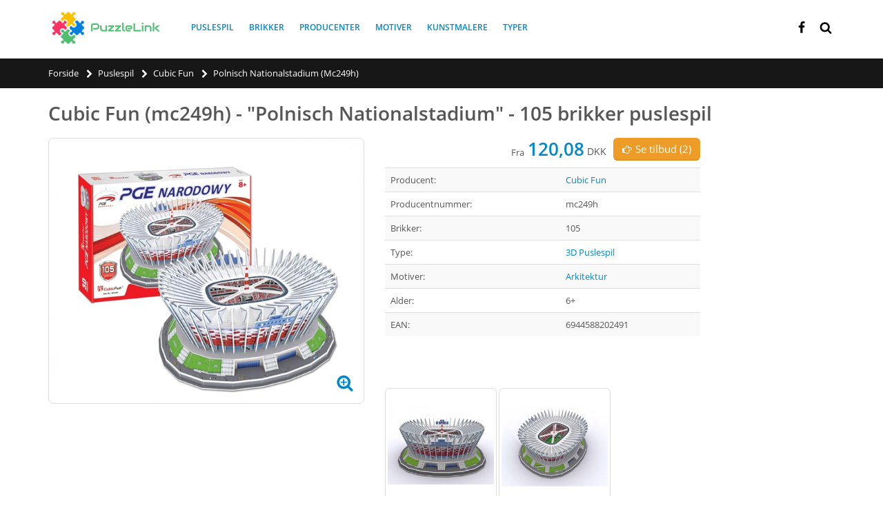

--- FILE ---
content_type: text/html; charset=utf-8
request_url: https://puzzlelink.dk/puslespil/cubic-fun-mc249h-polnisch-nationalstadium-105-brikker-puslespil/30326
body_size: 11541
content:

<!doctype html>
<html lang="da" class="webp">
<head>
	
	
	
	<link rel="preconnect" href="https://fonts.gstatic.com/" crossorigin>
	<link rel="preconnect" href="https://www.google-analytics.com" crossorigin>


	<link rel="shortcut icon" type="image/png" href="https://d2brdv1h3r0t4e.cloudfront.net/img/static/favicon.png?vf=16"/>
<title>Tilbud → Cubic Fun (mc249h) - &quot;Polnisch Nationalstadium&quot; - 105 brikker puslespil</title>
	<meta name="description" content="Cubic Fun (mc249h), &quot;Polnisch Nationalstadium&quot;, 105 brikker puslespil, Motiver: Arkitektur, Type: 3D Puslespil, Alder: 6+ EAN: 6944588202491">
		<link rel="canonical" href="https://puzzlelink.dk/puslespil/cubic-fun-mc249h-polnisch-nationalstadium-105-brikker-puslespil/30326"/>
		<meta property="og:url" content="https://puzzlelink.dk/puslespil/cubic-fun-mc249h-polnisch-nationalstadium-105-brikker-puslespil/30326"/>
	<meta property="og:title" content="Tilbud → Cubic Fun (mc249h) - &quot;Polnisch Nationalstadium&quot; - 105 brikker puslespil"/>
	<meta property="og:description" content="Cubic Fun (mc249h), &quot;Polnisch Nationalstadium&quot;, 105 brikker puslespil, Motiver: Arkitektur, Type: 3D Puslespil, Alder: 6+ EAN: 6944588202491"/>
	<meta property="og:site_name" content="PuzzleLink"/>
		<meta property="og:image" content="https://media.puzzlelink.dk/images/puzzle-products/30326/22354c24-8e31-4438-b4e0-5f9ff776a131/cubic-fun-mc249h-polnisch-nationalstadium-105-brikker-puslespil.jpg?width=1200&height=628&bgcolor=ffffff"/>
			<meta property="og:image:width" content="1200"/>
			<meta property="og:image:height" content="628"/>
			<meta property="og:type" content="product"/>
			
	<link rel="preload" as="font" href="//fonts.gstatic.com/s/opensans/v13/k3k702ZOKiLJc3WVjuplzOgdm0LZdjqr5-oayXSOefg.woff2" type="font/woff2" crossorigin="anonymous">
	<link rel="preload" as="font" href="//fonts.gstatic.com/s/shadowsintolight/v6/clhLqOv7MXn459PTh0gXYFK2TSYBz0eNcHnp4YqE4Ts.woff2" type="font/woff2" crossorigin="anonymous">
	<link rel="preload" href="https://cdnjs.cloudflare.com/ajax/libs/twitter-bootstrap/3.3.7/css/bootstrap.min.css" as="style">
	<link rel="preload" href="https://d2brdv1h3r0t4e.cloudfront.net/bundles/site/css?vf=16" as="style">


	
	<!-- Link to Sitemap -->
	<link rel="sitemap" type="application/xml" title="Sitemap" href="/sitemap.xml"/>
	<meta name="yandex-verification" content="42ca207ddeee223e"/>
	<!-- Mobile Metas -->
	<meta name="viewport" content="width=device-width, initial-scale=1.0, maximum-scale=5.0"/>
	
	
		<link rel="alternate" hreflang="en" href="https://puzzlelink.net/puzzles/cubic-fun-mc249h-polnisch-nationalstadium-105-pieces-puzzle/30326"/>
		<link rel="alternate" hreflang="en-US" href="https://puzzlelink.net/puzzles/cubic-fun-mc249h-polnisch-nationalstadium-105-pieces-puzzle/30326"/>
		<link rel="alternate" hreflang="en-GB" href="https://puzzlelink.co.uk/puzzles/cubic-fun-mc249h-polnisch-nationalstadium-105-pieces-puzzle/30326"/>
		<link rel="alternate" hreflang="ru" href="https://puzzlelink.ru/puzzles/cubic-fun-mc249h-polnisch-nationalstadium-105-detaley-pazl/30326"/>
		<link rel="alternate" hreflang="da" href="https://puzzlelink.dk/puslespil/cubic-fun-mc249h-polnisch-nationalstadium-105-brikker-puslespil/30326"/>
		<link rel="alternate" hreflang="de" href="https://puzzle-link.de/puzzles/cubic-fun-mc249h-polnisch-nationalstadium-105-teile-puzzle/30326"/>
		<link rel="alternate" hreflang="es" href="https://puzzlelink.es/puzzles/cubic-fun-mc249h-polnisch-nationalstadium-105-piezas/30326"/>
		<link rel="alternate" hreflang="fr" href="https://puzzlelink.fr/puzzles/cubic-fun-mc249h-polnisch-nationalstadium-105-pieces/30326"/>
		<link rel="alternate" hreflang="it" href="https://puzzlelink.it/puzzles/cubic-fun-mc249h-polnisch-nationalstadium-105-pezzi/30326"/>


	
	<link href="https://cdnjs.cloudflare.com/ajax/libs/twitter-bootstrap/3.3.7/css/bootstrap.min.css" rel="stylesheet" type="text/css">
	
	<link href="https://d2brdv1h3r0t4e.cloudfront.net/bundles/site/css?vf=16" rel="stylesheet"/>

	
	
	
	<meta name="ahrefs-site-verification" content="74d30bb0d93c524d5b5fe6ab61c3cfbe44714b1985616b7bade985979d35fbe5">
</head>
<body>
	<div id="fb-root"></div>
<svg aria-hidden="true" style="position: absolute; width: 0; height: 0; overflow: hidden;" version="1.1" xmlns="http://www.w3.org/2000/svg" xmlns:xlink="http://www.w3.org/1999/xlink">
	<defs>
		<symbol id="icon-search" viewBox="0 0 26 28">
			<path d="M18 13c0-3.859-3.141-7-7-7s-7 3.141-7 7 3.141 7 7 7 7-3.141 7-7zM26 26c0 1.094-0.906 2-2 2-0.531 0-1.047-0.219-1.406-0.594l-5.359-5.344c-1.828 1.266-4.016 1.937-6.234 1.937-6.078 0-11-4.922-11-11s4.922-11 11-11 11 4.922 11 11c0 2.219-0.672 4.406-1.937 6.234l5.359 5.359c0.359 0.359 0.578 0.875 0.578 1.406z"></path>
		</symbol>
		<symbol id="icon-close" viewBox="0 0 22 28">
			<path d="M20.281 20.656c0 0.391-0.156 0.781-0.438 1.062l-2.125 2.125c-0.281 0.281-0.672 0.438-1.062 0.438s-0.781-0.156-1.062-0.438l-4.594-4.594-4.594 4.594c-0.281 0.281-0.672 0.438-1.062 0.438s-0.781-0.156-1.062-0.438l-2.125-2.125c-0.281-0.281-0.438-0.672-0.438-1.062s0.156-0.781 0.438-1.062l4.594-4.594-4.594-4.594c-0.281-0.281-0.438-0.672-0.438-1.062s0.156-0.781 0.438-1.062l2.125-2.125c0.281-0.281 0.672-0.438 1.062-0.438s0.781 0.156 1.062 0.438l4.594 4.594 4.594-4.594c0.281-0.281 0.672-0.438 1.062-0.438s0.781 0.156 1.062 0.438l2.125 2.125c0.281 0.281 0.438 0.672 0.438 1.062s-0.156 0.781-0.438 1.062l-4.594 4.594 4.594 4.594c0.281 0.281 0.438 0.672 0.438 1.062z"></path>
		</symbol>
		<symbol id="icon-search-plus" viewBox="0 0 26 28">
			<path d="M16 12.5v1c0 0.266-0.234 0.5-0.5 0.5h-3.5v3.5c0 0.266-0.234 0.5-0.5 0.5h-1c-0.266 0-0.5-0.234-0.5-0.5v-3.5h-3.5c-0.266 0-0.5-0.234-0.5-0.5v-1c0-0.266 0.234-0.5 0.5-0.5h3.5v-3.5c0-0.266 0.234-0.5 0.5-0.5h1c0.266 0 0.5 0.234 0.5 0.5v3.5h3.5c0.266 0 0.5 0.234 0.5 0.5zM18 13c0-3.859-3.141-7-7-7s-7 3.141-7 7 3.141 7 7 7 7-3.141 7-7zM26 26c0 1.109-0.891 2-2 2-0.531 0-1.047-0.219-1.406-0.594l-5.359-5.344c-1.828 1.266-4.016 1.937-6.234 1.937-6.078 0-11-4.922-11-11s4.922-11 11-11 11 4.922 11 11c0 2.219-0.672 4.406-1.937 6.234l5.359 5.359c0.359 0.359 0.578 0.875 0.578 1.406z"></path>
		</symbol>
		<symbol id="icon-chevron-left" viewBox="0 0 21 28">
			<path d="M18.297 4.703l-8.297 8.297 8.297 8.297c0.391 0.391 0.391 1.016 0 1.406l-2.594 2.594c-0.391 0.391-1.016 0.391-1.406 0l-11.594-11.594c-0.391-0.391-0.391-1.016 0-1.406l11.594-11.594c0.391-0.391 1.016-0.391 1.406 0l2.594 2.594c0.391 0.391 0.391 1.016 0 1.406z"></path>
		</symbol>
		<symbol id="icon-chevron-right" viewBox="0 0 19 28">
			<path d="M17.297 13.703l-11.594 11.594c-0.391 0.391-1.016 0.391-1.406 0l-2.594-2.594c-0.391-0.391-0.391-1.016 0-1.406l8.297-8.297-8.297-8.297c-0.391-0.391-0.391-1.016 0-1.406l2.594-2.594c0.391-0.391 1.016-0.391 1.406 0l11.594 11.594c0.391 0.391 0.391 1.016 0 1.406z"></path>
		</symbol>
		<symbol id="icon-plus-circle" viewBox="0 0 24 28">
			<path d="M19 15v-2c0-0.547-0.453-1-1-1h-4v-4c0-0.547-0.453-1-1-1h-2c-0.547 0-1 0.453-1 1v4h-4c-0.547 0-1 0.453-1 1v2c0 0.547 0.453 1 1 1h4v4c0 0.547 0.453 1 1 1h2c0.547 0 1-0.453 1-1v-4h4c0.547 0 1-0.453 1-1zM24 14c0 6.625-5.375 12-12 12s-12-5.375-12-12 5.375-12 12-12 12 5.375 12 12z"></path>
		</symbol>
		<symbol id="icon-info-circle" viewBox="0 0 24 28">
			<path d="M16 21.5v-2.5c0-0.281-0.219-0.5-0.5-0.5h-1.5v-8c0-0.281-0.219-0.5-0.5-0.5h-5c-0.281 0-0.5 0.219-0.5 0.5v2.5c0 0.281 0.219 0.5 0.5 0.5h1.5v5h-1.5c-0.281 0-0.5 0.219-0.5 0.5v2.5c0 0.281 0.219 0.5 0.5 0.5h7c0.281 0 0.5-0.219 0.5-0.5zM14 7.5v-2.5c0-0.281-0.219-0.5-0.5-0.5h-3c-0.281 0-0.5 0.219-0.5 0.5v2.5c0 0.281 0.219 0.5 0.5 0.5h3c0.281 0 0.5-0.219 0.5-0.5zM24 14c0 6.625-5.375 12-12 12s-12-5.375-12-12 5.375-12 12-12 12 5.375 12 12z"></path>
		</symbol>
		<symbol id="icon-shopping-cart" viewBox="0 0 26 28">
			<path d="M10 24c0 1.094-0.906 2-2 2s-2-0.906-2-2 0.906-2 2-2 2 0.906 2 2zM24 24c0 1.094-0.906 2-2 2s-2-0.906-2-2 0.906-2 2-2 2 0.906 2 2zM26 7v8c0 0.5-0.391 0.938-0.891 1l-16.312 1.906c0.078 0.359 0.203 0.719 0.203 1.094 0 0.359-0.219 0.688-0.375 1h14.375c0.547 0 1 0.453 1 1s-0.453 1-1 1h-16c-0.547 0-1-0.453-1-1 0-0.484 0.703-1.656 0.953-2.141l-2.766-12.859h-3.187c-0.547 0-1-0.453-1-1s0.453-1 1-1h4c1.047 0 1.078 1.25 1.234 2h18.766c0.547 0 1 0.453 1 1z"></path>
		</symbol>
		<symbol id="icon-facebook" viewBox="0 0 16 28">
			<path d="M14.984 0.187v4.125h-2.453c-1.922 0-2.281 0.922-2.281 2.25v2.953h4.578l-0.609 4.625h-3.969v11.859h-4.781v-11.859h-3.984v-4.625h3.984v-3.406c0-3.953 2.422-6.109 5.953-6.109 1.687 0 3.141 0.125 3.563 0.187z"></path>
		</symbol>
		<symbol id="icon-hand-o-right" viewBox="0 0 28 28">
			<path d="M4 21c0-0.547-0.453-1-1-1s-1 0.453-1 1 0.453 1 1 1 1-0.453 1-1zM26 12c0-1.062-0.953-2-2-2h-9c0-0.984 1.5-2 1.5-4 0-1.5-1.172-2-2.5-2-0.438 0-1.234 1.813-1.406 2.172-0.187 0.344-0.375 0.688-0.578 1.016-0.516 0.828-1.109 1.547-1.75 2.266-1 1.141-2.109 2.547-3.766 2.547h-0.5v10h0.5c2.734 0 5.406 2 8.437 2 1.75 0 2.953-0.734 2.953-2.609 0-0.297-0.031-0.594-0.078-0.875 0.656-0.359 1.016-1.25 1.016-1.969 0-0.375-0.094-0.75-0.281-1.078 0.531-0.5 0.828-1.125 0.828-1.859 0-0.5-0.219-1.234-0.547-1.609h5.172c1.078 0 2-0.922 2-2zM28 11.984c0 2.188-1.813 4.016-4 4.016h-2.641c-0.047 0.656-0.25 1.281-0.578 1.859 0.031 0.219 0.047 0.453 0.047 0.672 0 1-0.328 2-0.938 2.781 0.031 2.953-1.984 4.688-4.875 4.688-1.75 0-3.406-0.484-5.031-1.078-0.953-0.344-2.5-0.922-3.484-0.922h-4.5c-1.109 0-2-0.891-2-2v-10c0-1.109 0.891-2 2-2h4.5c0.75 0 1.813-1.344 2.266-1.859 0.562-0.641 1.094-1.281 1.563-2.016 0.906-1.453 1.578-4.125 3.672-4.125 2.484 0 4.5 1.359 4.5 4 0 0.688-0.109 1.359-0.344 2h5.844c2.156 0 4 1.828 4 3.984z"></path>
		</symbol>
		<symbol id="icon-bars" viewBox="0 0 24 28">
			<path d="M24 21v2c0 0.547-0.453 1-1 1h-22c-0.547 0-1-0.453-1-1v-2c0-0.547 0.453-1 1-1h22c0.547 0 1 0.453 1 1zM24 13v2c0 0.547-0.453 1-1 1h-22c-0.547 0-1-0.453-1-1v-2c0-0.547 0.453-1 1-1h22c0.547 0 1 0.453 1 1zM24 5v2c0 0.547-0.453 1-1 1h-22c-0.547 0-1-0.453-1-1v-2c0-0.547 0.453-1 1-1h22c0.547 0 1 0.453 1 1z"></path>
		</symbol>
		<symbol id="icon-rotate-left" viewBox="0 0 24 28">
			<path d="M24 14c0 6.609-5.391 12-12 12-3.578 0-6.953-1.578-9.234-4.328-0.156-0.203-0.141-0.5 0.031-0.672l2.141-2.156c0.109-0.094 0.25-0.141 0.391-0.141 0.141 0.016 0.281 0.078 0.359 0.187 1.531 1.984 3.828 3.109 6.312 3.109 4.406 0 8-3.594 8-8s-3.594-8-8-8c-2.047 0-3.984 0.781-5.437 2.141l2.141 2.156c0.297 0.281 0.375 0.719 0.219 1.078-0.156 0.375-0.516 0.625-0.922 0.625h-7c-0.547 0-1-0.453-1-1v-7c0-0.406 0.25-0.766 0.625-0.922 0.359-0.156 0.797-0.078 1.078 0.219l2.031 2.016c2.203-2.078 5.187-3.313 8.266-3.313 6.609 0 12 5.391 12 12z"></path>
		</symbol>
		<symbol id="icon-puzzle-piece" viewBox="0 0 26 28">
			<path d="M26 17.156c0 1.609-0.922 2.953-2.625 2.953-1.906 0-2.406-1.734-4.125-1.734-1.25 0-1.719 0.781-1.719 1.937 0 1.219 0.5 2.391 0.484 3.594v0.078c-0.172 0-0.344 0-0.516 0.016-1.609 0.156-3.234 0.469-4.859 0.469-1.109 0-2.266-0.438-2.266-1.719 0-1.719 1.734-2.219 1.734-4.125 0-1.703-1.344-2.625-2.953-2.625-1.641 0-3.156 0.906-3.156 2.703 0 1.984 1.516 2.844 1.516 3.922 0 0.547-0.344 1.031-0.719 1.391-0.484 0.453-1.172 0.547-1.828 0.547-1.281 0-2.562-0.172-3.828-0.375-0.281-0.047-0.578-0.078-0.859-0.125l-0.203-0.031c-0.031-0.016-0.078-0.016-0.078-0.031v-16c0.063 0.047 0.984 0.156 1.141 0.187 1.266 0.203 2.547 0.375 3.828 0.375 0.656 0 1.344-0.094 1.828-0.547 0.375-0.359 0.719-0.844 0.719-1.391 0-1.078-1.516-1.937-1.516-3.922 0-1.797 1.516-2.703 3.172-2.703 1.594 0 2.938 0.922 2.938 2.625 0 1.906-1.734 2.406-1.734 4.125 0 1.281 1.156 1.719 2.266 1.719 1.797 0 3.578-0.406 5.359-0.5v0.031c-0.047 0.063-0.156 0.984-0.187 1.141-0.203 1.266-0.375 2.547-0.375 3.828 0 0.656 0.094 1.344 0.547 1.828 0.359 0.375 0.844 0.719 1.391 0.719 1.078 0 1.937-1.516 3.922-1.516 1.797 0 2.703 1.516 2.703 3.156z"></path>
		</symbol>
		<symbol id="icon-vk" viewBox="0 0 31 28">
			<path d="M29.953 8.125c0.234 0.641-0.5 2.141-2.344 4.594-3.031 4.031-3.359 3.656-0.859 5.984 2.406 2.234 2.906 3.313 2.984 3.453 0 0 1 1.75-1.109 1.766l-4 0.063c-0.859 0.172-2-0.609-2-0.609-1.5-1.031-2.906-3.703-4-3.359 0 0-1.125 0.359-1.094 2.766 0.016 0.516-0.234 0.797-0.234 0.797s-0.281 0.297-0.828 0.344h-1.797c-3.953 0.25-7.438-3.391-7.438-3.391s-3.813-3.938-7.156-11.797c-0.219-0.516 0.016-0.766 0.016-0.766s0.234-0.297 0.891-0.297l4.281-0.031c0.406 0.063 0.688 0.281 0.688 0.281s0.25 0.172 0.375 0.5c0.703 1.75 1.609 3.344 1.609 3.344 1.563 3.219 2.625 3.766 3.234 3.437 0 0 0.797-0.484 0.625-4.375-0.063-1.406-0.453-2.047-0.453-2.047-0.359-0.484-1.031-0.625-1.328-0.672-0.234-0.031 0.156-0.594 0.672-0.844 0.766-0.375 2.125-0.391 3.734-0.375 1.266 0.016 1.625 0.094 2.109 0.203 1.484 0.359 0.984 1.734 0.984 5.047 0 1.062-0.203 2.547 0.562 3.031 0.328 0.219 1.141 0.031 3.141-3.375 0 0 0.938-1.625 1.672-3.516 0.125-0.344 0.391-0.484 0.391-0.484s0.25-0.141 0.594-0.094l4.5-0.031c1.359-0.172 1.578 0.453 1.578 0.453z"></path>
		</symbol>
		<symbol id="icon-filter" viewBox="0 0 22 28">
			<path d="M21.922 4.609c0.156 0.375 0.078 0.812-0.219 1.094l-7.703 7.703v11.594c0 0.406-0.25 0.766-0.609 0.922-0.125 0.047-0.266 0.078-0.391 0.078-0.266 0-0.516-0.094-0.703-0.297l-4-4c-0.187-0.187-0.297-0.438-0.297-0.703v-7.594l-7.703-7.703c-0.297-0.281-0.375-0.719-0.219-1.094 0.156-0.359 0.516-0.609 0.922-0.609h20c0.406 0 0.766 0.25 0.922 0.609z"></path>
		</symbol>
		<symbol id="icon-chevron-up" viewBox="0 0 28 28">
			<path d="M26.297 20.797l-2.594 2.578c-0.391 0.391-1.016 0.391-1.406 0l-8.297-8.297-8.297 8.297c-0.391 0.391-1.016 0.391-1.406 0l-2.594-2.578c-0.391-0.391-0.391-1.031 0-1.422l11.594-11.578c0.391-0.391 1.016-0.391 1.406 0l11.594 11.578c0.391 0.391 0.391 1.031 0 1.422z"></path>
		</symbol>
		
	</defs>
</svg>
	
<div class="body">
	

<header id="header" >
	<div class="header-body">
		<div class="header-container container">
			<div class="header-logo">
				<a href="/">
					<img alt="PuzzleLink" width="170" height="51" src="https://d2brdv1h3r0t4e.cloudfront.net/img/static/logo.png?vf=16">
				</a>
			</div>
			
<div class="header-nav-main">
	<nav>
	<ul class="nav nav-pills" id="mainNav" itemscope itemtype="https://www.schema.org/SiteNavigationElement">
				<li itemprop="name">
					<a itemprop="url" href="/puslespil/" title="Puslespil">Puslespil</a>
				</li>
				<li itemprop="name">
					<a itemprop="url" href="/brikker/" title="Brikker">Brikker</a>
				</li>
				<li itemprop="name">
					<a itemprop="url" href="/producenter/" title="Producenter">Producenter</a>
				</li>
				<li itemprop="name">
					<a itemprop="url" href="/kategori/" title="Motiver">Motiver</a>
				</li>
				<li itemprop="name">
					<a itemprop="url" href="/kunstmalere/" title="Kunstmalere">Kunstmalere</a>
				</li>
				<li itemprop="name">
					<a itemprop="url" href="/typer/" title="Typer">Typer</a>
				</li>
	
	
	
	
	

		</ul>
	</nav>
</div>

			
			
<div class="row top-row">
	<div class="mmenu-toggle-btn" title="Menu">
		<svg class="svg-icon"><use xlink:href="#icon-bars"></use></svg>
	</div>
	<div class="header-search">
		<div class="search-toggle" title="S&#248;g">
			<svg class="svg-icon"><use xlink:href="#icon-search"></use></svg>
		</div>
		<form action="/puslespil/" method="get">
			<div class="header-search-wrapper">
				<input type="text" class="form-control" name="q" id="q" placeholder="S&#248;g efter puslespil..." required>
				<button class="btn btn-default" type="submit">
					<svg class="svg-icon"><use xlink:href="#icon-search"></use></svg>
				</button>
			</div>
		</form>
	</div>
	
	<div class="top-menu-area">
	<ul class="header-social-icons social-icons">
			
				<li class="social-icons-facebook"><a href="https://www.facebook.com/puzzlelink.dk" target="_blank" rel="noreferrer" title="Facebook">
					<svg class="svg-icon"><use xlink:href="#icon-facebook"></use></svg>
				</a></li>
					</ul>
	</div>
</div>
			
			
			
		</div>
	</div>
</header>
	
<div class="mobile-nav">
	<div class="mobile-nav-wrapper">
		<ul class="mobile-side-menu" itemscope itemtype="https://www.schema.org/SiteNavigationElement">
					<li itemprop="name">
						<a itemprop="url" href="/puslespil/" title="Puslespil">Puslespil</a>
					</li>
					<li itemprop="name">
						<a itemprop="url" href="/brikker/" title="Brikker">Brikker</a>
					</li>
					<li itemprop="name">
						<a itemprop="url" href="/producenter/" title="Producenter">Producenter</a>
					</li>
					<li itemprop="name">
						<a itemprop="url" href="/kategori/" title="Motiver">Motiver</a>
					</li>
					<li itemprop="name">
						<a itemprop="url" href="/kunstmalere/" title="Kunstmalere">Kunstmalere</a>
					</li>
					<li itemprop="name">
						<a itemprop="url" href="/typer/" title="Typer">Typer</a>
					</li>

			
		</ul>
	</div>
</div>

<div id="mobile-menu-overlay"></div>
	
	<div role="main" class="main">
		
<section class="page-header mb-lg">
	<div class="container">
		<ul class="breadcrumb" itemscope itemtype="https://schema.org/BreadcrumbList">
					<li itemprop="itemListElement" itemscope itemtype="https://schema.org/ListItem">
						<a href="/" itemprop="item"><span itemprop="name">Forside</span></a>
						<svg class="svg-icon"><use xlink:href="#icon-chevron-right"></use></svg>
						<meta itemprop="position" content="1" />
					</li>
					<li itemprop="itemListElement" itemscope itemtype="https://schema.org/ListItem">
						<a href="/puslespil/" itemprop="item"><span itemprop="name">Puslespil</span></a>
						<svg class="svg-icon"><use xlink:href="#icon-chevron-right"></use></svg>
						<meta itemprop="position" content="2" />
					</li>
					<li itemprop="itemListElement" itemscope itemtype="https://schema.org/ListItem">
						<a href="/puslespil/cubic-fun-m105/" itemprop="item"><span itemprop="name">Cubic Fun</span></a>
						<svg class="svg-icon"><use xlink:href="#icon-chevron-right"></use></svg>
						<meta itemprop="position" content="3" />
					</li>
					<li class="active" itemprop="itemListElement" itemscope itemtype="https://schema.org/ListItem">
						<span class="no-href" itemprop="name">Polnisch Nationalstadium (mc249h)</span>
						<meta itemprop="position" content="4" />
					</li>
			
		</ul>

		
	</div>
</section>
		
<div class="container product-detail-view" itemscope itemtype="https://schema.org/Product">
<div class="row">
	<div class="col-md-12">
		<h1 class="product-name" itemprop="name">
			Cubic Fun (mc249h) - &quot;Polnisch Nationalstadium&quot; - 105 brikker puslespil
		</h1>
	</div>
</div>
<div class="row">
<div class="col-md-12">

	<div class="product-view">
	<div class="product-essential">
		<div class="row">
			<div class="product-details-box col-sm-5 col-sm-push-5">
			<div class="product-detail-info">

				<span itemprop="aggregateRating" itemscope itemtype="http://schema.org/AggregateRating" style="display: none;">
					<span itemprop="ratingValue">4.8</span>
					<span itemprop="reviewCount">4</span>
				</span>
									
								
					<span itemprop="offers" itemscope itemtype="http://schema.org/AggregateOffer" style="display: none;">
						<span itemprop="lowPrice">120.08</span>
						<span itemprop="highPrice">128.03</span>
						<span itemprop="offerCount">2</span>
						<meta itemprop="priceCurrency" content="DKK" />
					</span>
					<div class="product-price-box">
						<a href="#" class="btn btn-warning pull-right" id="btnToOffers"><svg class="svg-icon pull-left"><use xlink:href="#icon-hand-o-right"></use></svg>
							Se tilbud (2)
						</a>
						<div class="price-labels pull-right">
							<span class="from-price">Fra </span>
							<span class="product-price">120,08</span>
							<span class="product-currency">DKK</span>

						</div>

						<div class="clearfix" style="height: 23px;">&nbsp;</div>
					</div>

				<table class="table table-striped">
					<tr>
						<td>Producent:</td>
						<td>
							<a href="/puslespil/cubic-fun-m105/" title="Puslespil Cubic Fun">Cubic Fun</a>
							<span style="display: none;" itemprop="brand">Cubic Fun</span>
						</td>
					</tr>
						<tr>
							<td>Producentnummer:</td>
							<td itemprop="mpn">mc249h</td>
						</tr>
																<tr>
							<td>Brikker:</td>
							<td>
								105
							</td>
						</tr>
																<tr>
							<td>Type:</td>
							<td>
									<a href="/puslespil/3d-puslespil-pt1/">3D Puslespil</a>
							</td>
						</tr>
																<tr>
							<td>Motiver:</td>
							<td>
									<a href="/puslespil/arkitektur-t231/" title="Puslespil Arkitektur">Arkitektur</a>
							</td>
						</tr>
																<tr>
							<td>Alder:</td>
							<td>
								6+
							</td>
						</tr>


						<tr>
							<td>EAN:</td>
							<td itemprop="gtin13">6944588202491</td>
						</tr>
				</table>
				<span style="display: none;" itemprop="sku">6944588202491</span>
				<span style="display: none;" itemprop="description">Cubic Fun (mc249h), &quot;Polnisch Nationalstadium&quot;, 105 brikker puslespil, Motiver: Arkitektur, Type: 3D Puslespil, Alder: 6+ EAN: 6944588202491</span>
				
				<div class="addthis_inline_share_toolbox lazy-addthis" data-loader="addThisLoader" style="height: 35px;"></div>
				
		
					<div class="product-img-box" id="productGalleryThumbs">
							<div class="product-img-wrapper">
								<a href="#" data-zoom-image="https://media.puzzlelink.dk/images/puzzle-products/30326/3c3c73e7-d7c9-4f52-99be-4a3ba0e905c4/cubic-fun-mc249h-polnisch-nationalstadium-105-brikker-puslespil.jpg?width=800&bgcolor=ffffff" class="product-gallery-item">
									<img data-src="https://media.puzzlelink.dk/images/puzzle-products/30326/3c3c73e7-d7c9-4f52-99be-4a3ba0e905c4/cubic-fun-mc249h-polnisch-nationalstadium-105-brikker-puslespil.jpg?width=250&height=250&bgcolor=ffffff" src="https://d2brdv1h3r0t4e.cloudfront.net/img/static/spin.gif?vf=16" alt="Cubic Fun (mc249h) - &quot;Polnisch Nationalstadium&quot; - 105 brikker puslespil" class="lazy">
								</a>
							</div>
							<div class="product-img-wrapper">
								<a href="#" data-zoom-image="https://media.puzzlelink.dk/images/puzzle-products/30326/0ebf1547-0c8c-4a88-b705-77f87f455152/cubic-fun-mc249h-polnisch-nationalstadium-105-brikker-puslespil.jpg?width=800&bgcolor=ffffff" class="product-gallery-item">
									<img data-src="https://media.puzzlelink.dk/images/puzzle-products/30326/0ebf1547-0c8c-4a88-b705-77f87f455152/cubic-fun-mc249h-polnisch-nationalstadium-105-brikker-puslespil.jpg?width=250&height=250&bgcolor=ffffff" src="https://d2brdv1h3r0t4e.cloudfront.net/img/static/spin.gif?vf=16" alt="Cubic Fun (mc249h) - &quot;Polnisch Nationalstadium&quot; - 105 brikker puslespil" class="lazy">
								</a>
							</div>
							<div class="product-img-wrapper">
								<a href="#" data-zoom-image="https://media.puzzlelink.dk/images/puzzle-products/30326/54a96810-803b-4d11-9f7b-3dceabbaabd3/cubic-fun-mc249h-polnisch-nationalstadium-105-brikker-puslespil.jpg?width=800&bgcolor=ffffff" class="product-gallery-item">
									<img data-src="https://media.puzzlelink.dk/images/puzzle-products/30326/54a96810-803b-4d11-9f7b-3dceabbaabd3/cubic-fun-mc249h-polnisch-nationalstadium-105-brikker-puslespil.jpg?width=250&height=250&bgcolor=ffffff" src="https://d2brdv1h3r0t4e.cloudfront.net/img/static/spin.gif?vf=16" alt="Cubic Fun (mc249h) - &quot;Polnisch Nationalstadium&quot; - 105 brikker puslespil" class="lazy">
								</a>
							</div>
						<div class="clearfix"></div>
					</div>
			</div>

		</div>

				<div class="product-img-box col-sm-5 col-sm-pull-5">
					<div class="product-img-box-wrapper">
						<div class="product-img-wrapper">
							<a href="#" data-zoom-image="https://media.puzzlelink.dk/images/puzzle-products/30326/22354c24-8e31-4438-b4e0-5f9ff776a131/cubic-fun-mc249h-polnisch-nationalstadium-105-brikker-puslespil.jpg?width=800&bgcolor=ffffff" class="product-gallery-item">
								<img itemprop="image" data-src="https://media.puzzlelink.dk/images/puzzle-products/30326/22354c24-8e31-4438-b4e0-5f9ff776a131/cubic-fun-mc249h-polnisch-nationalstadium-105-brikker-puslespil.jpg?width=600&maxheight=600&bgcolor=ffffff" src="https://d2brdv1h3r0t4e.cloudfront.net/img/static/spin.gif?vf=16" alt="Cubic Fun (mc249h) - &quot;Polnisch Nationalstadium&quot; - 105 brikker puslespil" itemprop="image" class="lazy">
								
								<span class="pull-right magnifier-icon">
									<svg class="svg-icon"><use xlink:href="#icon-search-plus"></use></svg>
								</span>
								<div class="clearfix"></div>
							</a>
						</div>
					</div>

				</div>
							<div class="col-md-2 col-sm-2 align-center mt-40">
					

	<iframe style="width: 120px; height: 240px;" marginwidth="0" marginheight="0" scrolling="no" frameborder="0" src="//ws-eu.amazon-adsystem.com/widgets/q?ServiceVersion=20070822&OneJS=1&Operation=GetAdHtml&MarketPlace=DE&source=ss&ref=as_ss_li_til&ad_type=product_link&tracking_id=puzzlelinkde2-21&language=de_DE&marketplace=amazon&region=DE&placement=B0763R8BHD&asins=B0763R8BHD&linkId=156ca3d657200525aaf6cf4db2fc99f3&show_border=true&link_opens_in_new_window=true"></iframe>

				</div>
		</div>
	</div>

	</div>

</div>

</div>
	

<div class="row row-with-offers">
	<div class="col-md-12">
		<div class="heading heading-border heading-bottom-border">
			<h3>Sender til: <strong>Danmark</strong>
			</h3>
		</div>
		<div class="col-md-12  col-with-offers">
					<div class="row price-offers-area">
						<div class="col-md-2 col-sm-2 col-xs-6">
							<a href="/puslespil/redirect/30326/28" rel="nofollow noindex sponsored" target="_blank">
								<img data-src="https://d2brdv1h3r0t4e.cloudfront.net/img/shop-logos/logo-28.jpg?vf=16" class="lazy shop-logo"/>
							</a>
							<div class="visible-xs stock-status-xs">
								<div class="wrapper-flag">
									<span class="flag flag-gb"></span>
								</div>
								<div class="wrapper-stock">
									<span>Lager</span>
									<span class="circle no"></span>
									<span>Nej</span>
										<br/>
										<span class="price-date">Dato: 15-03-2022</span>
								</div>
								<div class="clearfix">&nbsp;</div>
							</div>
						</div>
						<div class="col-md-3 col-sm-3 hidden-xs">
							<div class="stock-status-xs">
								<div class="wrapper-flag">
									<span class="flag flag-gb"></span>
								</div>

								<div class="wrapper-stock">

						
									<span>Lager</span>
									<span class="circle no"></span>
									<span>Nej</span>
										<br/>
										<span class="price-date">Dato: 15-03-2022</span>
							
								</div>
								<div class="clearfix">&nbsp;</div>
							</div>
						</div>
						<div class="col-md-2 col-sm-3 col-xs-6 hidden-xs align-right">
Pris: <span class="price-origin">13,95</span><span class="currency">GBP</span>
								<br />
Fragt (fra):										<span class="price-origin">18,99</span><span class="currency">GBP</span>
								<br/>
I alt (fra):								<span class="price-origin">32,94</span><span class="currency">GBP</span>
						</div>
						<div class="col-md-3 col-sm-4 col-xs-6 hidden-xs align-right">
							Pris: <span class="price-origin">120,08</span><span class="currency">DKK</span>
							<br/>
							Fragt (fra): 
									<span class="price-origin">163,46</span><span class="currency">DKK</span>
							<br/>
							I alt (fra): <span class="price">283,54</span><span class="currency">DKK</span>
						</div>
						<div class="col-xs-6 visible-xs align-right">
							Pris: <span class="price-origin">120,08</span><span class="currency">DKK</span>
					
								<br/>
								<span class="price-original">(13,95 GBP)</span>
							<br/>
							Fragt (fra): 
									<span class="price-origin">163,46</span><span class="currency">DKK</span>
										<br/>
										<span class="price-original">(18,99 GBP)</span>
							<br/>
							I alt (fra): <span class="price">283,54</span><span class="currency">DKK</span>
								<br/>
								<span class="price-original">(32,94 GBP)</span>
						
						</div>
						<div class="col-md-2 col-sm-12 col-xs-12 hidden-xs align-right">
							<a href="/puslespil/redirect/30326/28" class="btn btn-warning" rel="nofollow noindex sponsored" target="_blank"><svg class="svg-icon pull-left"><use xlink:href="#icon-chevron-right"></use></svg> Til butik</a>
						</div>
						<div class="col-xs-12 visible-xs align-center">
							<a href="/puslespil/redirect/30326/28" class="btn btn-warning" rel="nofollow noindex sponsored" target="_blank" style="width: 75%"><svg class="svg-icon pull-left"><use xlink:href="#icon-chevron-right"></use></svg> Til butik</a>
						</div>
					</div>
					<hr/>
					<div class="row price-offers-area">
						<div class="col-md-2 col-sm-2 col-xs-6">
							<a href="/puslespil/redirect/30326/83" rel="nofollow noindex sponsored" target="_blank">
								<img data-src="https://d2brdv1h3r0t4e.cloudfront.net/img/shop-logos/logo-83.jpg?vf=16" class="lazy shop-logo"/>
							</a>
							<div class="visible-xs stock-status-xs">
								<div class="wrapper-flag">
									<span class="flag flag-de"></span>
								</div>
								<div class="wrapper-stock">
									<span>Lager</span>
									<span class="circle no"></span>
									<span>Nej</span>
										<br/>
										<span class="price-date">Dato: 10-09-2024</span>
								</div>
								<div class="clearfix">&nbsp;</div>
							</div>
						</div>
						<div class="col-md-3 col-sm-3 hidden-xs">
							<div class="stock-status-xs">
								<div class="wrapper-flag">
									<span class="flag flag-de"></span>
								</div>

								<div class="wrapper-stock">

						
									<span>Lager</span>
									<span class="circle no"></span>
									<span>Nej</span>
										<br/>
										<span class="price-date">Dato: 10-09-2024</span>
							
								</div>
								<div class="clearfix">&nbsp;</div>
							</div>
						</div>
						<div class="col-md-2 col-sm-3 col-xs-6 hidden-xs align-right">
Pris: <span class="price-origin">17,13</span><span class="currency">EUR</span>
								<br />
Fragt (fra):									<span class="delivery-uknown">Ukendt</span>
								<br/>
I alt (fra):								<span class="price-origin">17,13</span><span class="currency">EUR</span>
						</div>
						<div class="col-md-3 col-sm-4 col-xs-6 hidden-xs align-right">
							Pris: <span class="price-origin">128,03</span><span class="currency">DKK</span>
							<br/>
							Fragt (fra): 
								<span class="delivery-uknown">Ukendt</span>
							<br/>
							I alt (fra): <span class="price">128,03</span><span class="currency">DKK</span>
						</div>
						<div class="col-xs-6 visible-xs align-right">
							Pris: <span class="price-origin">128,03</span><span class="currency">DKK</span>
					
								<br/>
								<span class="price-original">(17,13 EUR)</span>
							<br/>
							Fragt (fra): 
								<span class="delivery-uknown">Ukendt</span>
							<br/>
							I alt (fra): <span class="price">128,03</span><span class="currency">DKK</span>
								<br/>
								<span class="price-original">(17,13 EUR)</span>
						
						</div>
						<div class="col-md-2 col-sm-12 col-xs-12 hidden-xs align-right">
							<a href="/puslespil/redirect/30326/83" class="btn btn-warning" rel="nofollow noindex sponsored" target="_blank"><svg class="svg-icon pull-left"><use xlink:href="#icon-chevron-right"></use></svg> Til butik</a>
						</div>
						<div class="col-xs-12 visible-xs align-center">
							<a href="/puslespil/redirect/30326/83" class="btn btn-warning" rel="nofollow noindex sponsored" target="_blank" style="width: 75%"><svg class="svg-icon pull-left"><use xlink:href="#icon-chevron-right"></use></svg> Til butik</a>
						</div>
					</div>
					<hr/>
		</div>

	
	
	</div>
	

	<input type="hidden" id="step1" value="35"/>
	<input type="hidden" id="step2" value="0"/>
	<input type="hidden" id="step3" value="0"/>
	<input type="hidden" id="step4" value="0"/>
</div>




	<div class="row row-other-sites">
		<div class="col-md-12  col-with-offers">
			<div class="heading heading-border heading-bottom-border">
				<h3>Tilbud i andre lande:</h3>
			</div>
			
			<div class="row price-offers-area">

					<div class="col-md-4 col-sm-4 col-xs-12 shop-name">

						<span class="flag flag-us"></span>
						<a href="https://puzzlelink.net/puzzles/cubic-fun-mc249h-polnisch-nationalstadium-105-pieces-puzzle/30326" class="sitename" target="_blank">PuzzleLink.net</a>
						<div class="offers-number-in-reg">
							(1)
						</div>

					</div>
			</div>
			<hr/>
		</div>
	</div>

</div>



	</div>
	
<footer id="footer">

	<div class="container">
		<div class="row">
			<div class="footer-ribbon">
				
				<span>PuzzleLink</span>
			</div>
			<div class="col-md-4">
				
				<a href="https://puzzlelink.dk" title="Puslespil til voksne og børn i Danmark" target="_blank" rel="noreferrer"><span class="flag flag-dk" alt="Puslespil til voksne og børn i Danmark"></span></a>
				<a href="https://puzzlelink.co.uk" title="Jigsaw puzzles for adults and children in UK" target="_blank" rel="noreferrer"><span class="flag flag-gb" alt="Jigsaw puzzles for adults and children in UK"></span></a>
				<a href="https://puzzlelink.net" title="Jigsaw puzzles for adults and children in USA" target="_blank" rel="noreferrer"><span class="flag flag-us" alt="Jigsaw puzzles for adults and children in USA"></span></a>
				<a href="https://puzzle-link.de" title="Puzzles für Erwachsene und Kinder in Deutschland" target="_blank" rel="noreferrer"><span class="flag flag-de" alt="Puzzles für Erwachsene und Kinder in Deutschland"></span></a>
				<a href="https://puzzlelink.es" title="Rompecabezas para adultos y niños en España" target="_blank" rel="noreferrer"><span class="flag flag-es" alt="Rompecabezas para adultos y niños en España"></span></a>
				<a href="https://puzzlelink.fr" title="Пазлы для взрослых и детей в России" target="_blank" rel="noreferrer"><span class="flag flag-fr" alt="Пазлы для взрослых и детей в России"></span></a>
				<a href="https://puzzlelink.it" title="Puzzle per adulti e bambini in Italia" target="_blank" rel="noreferrer"><span class="flag flag-it" alt="Puzzle per adulti e bambini in Italia"></span></a>
				<a href="https://puzzlelink.ru" title="Puzzles pour adultes et enfants en France" target="_blank" rel="noreferrer"><span class="flag flag-ru" alt="Puzzles pour adultes et enfants en France"></span></a>

			</div>
			<div class="col-md-4 bottom-menu">
				
	<a href="/kontakt-os/" title="Kontakt Os">Kontakt Os</a>

			</div>
			<div class="col-md-4 bottom-menu">
				<p class="copyright-text pull-lg-right pull-md-right">© Copyright 2018 - 2026 PuzzleLink</p>
			</div>

			

		</div>
	</div>
	
</footer>
</div>


	
	
	<script src="https://cdnjs.cloudflare.com/ajax/libs/jquery/3.5.1/jquery.min.js"></script>
	<script src="https://cdnjs.cloudflare.com/ajax/libs/jquery-easing/1.3/jquery.easing.min.js"></script>
	<script src="https://cdnjs.cloudflare.com/ajax/libs/twitter-bootstrap/3.3.7/js/bootstrap.min.js"></script>
	<script src="https://d2brdv1h3r0t4e.cloudfront.net/bundles/site/js?vf=16"></script>

	
	
	
	<script>
		$("#btnToOffers").click(function (event) {
			$("html, body").animate({
				scrollTop: $(".row-with-offers").offset().top - 30
			}, 700);
			event.preventDefault();
		});
		
		$(document).ready(function () {
			$('.lazy').lazy({
				threshold: 250,
				otherProductsLoader: function (element) {
					$(element).addClass("owl-carousel owl-theme");
					loadScript("/vendor/site/owl.carousel/owl.carousel.js", function () {
						$('[data-plugin-carousel]:not(.manual), .owl-carousel:not(.manual)').each(function() {
							var $this = $(this),
								opts;

							var pluginOptions = theme.fn.getOptions($this.data('plugin-options'));
							if (pluginOptions)
								opts = pluginOptions;

							$this.themePluginCarousel(opts);
						});
					});
				}
			});
			//$('.lazy-ad').lazy({
			//	threshold: 350,
			//	adLoader: function(element) {
			//		loadScript("//pagead2.googlesyndication.com/pagead/js/adsbygoogle.js");
			//	}
			//});
			$('.lazy-addthis').lazy({
				threshold: 100,
				addThisLoader: function(element) {
					loadScript("//s7.addthis.com/js/300/addthis_widget.js#pubid=ra-5a849b37b1c9c568");
				}
			});
		});
	</script>


	
	
	<script>
		(function(i,s,o,g,r,a,m){i['GoogleAnalyticsObject']=r;i[r]=i[r]||function(){
			(i[r].q=i[r].q||[]).push(arguments)},i[r].l=1*new Date();a=s.createElement(o),
				m=s.getElementsByTagName(o)[0];a.async=1;a.src=g;m.parentNode.insertBefore(a,m)
		})(window,document,'script','//www.google-analytics.com/analytics.js','ga');

		ga('create', 'UA-109561326-3', 'auto');
		ga('send', 'pageview');


		ga("create", "UA-109561326-1", "auto", { "name": "master" });
		ga("master.set", "hostname", window.location.hostname.toLowerCase());
		ga("master.send", "pageview");
	</script>

	

	<script>
		(adsbygoogle = window.adsbygoogle || []).push({
			google_ad_client: "ca-pub-6257783436761159",
			enable_page_level_ads: true
		});

		$(document).ready(function () {
			$('.search-toggle').on('click', function (e) {
				$('.header-search-wrapper').toggleClass('open');
				e.preventDefault();
			});
		});
	</script>
</body>
</html>



--- FILE ---
content_type: text/plain
request_url: https://www.google-analytics.com/j/collect?v=1&_v=j102&a=29152178&t=pageview&_s=1&dl=https%3A%2F%2Fpuzzlelink.dk%2Fpuslespil%2Fcubic-fun-mc249h-polnisch-nationalstadium-105-brikker-puslespil%2F30326&ul=en-us%40posix&dt=Tilbud%20%E2%86%92%20Cubic%20Fun%20(mc249h)%20-%20%22Polnisch%20Nationalstadium%22%20-%20105%20brikker%20puslespil&sr=1280x720&vp=1280x720&_u=IEBAAEABAAAAACAAI~&jid=356638236&gjid=1463484551&cid=1269523663.1769246942&tid=UA-109561326-3&_gid=315459742.1769246942&_r=1&_slc=1&z=139147531
body_size: -449
content:
2,cG-48CC717LWC